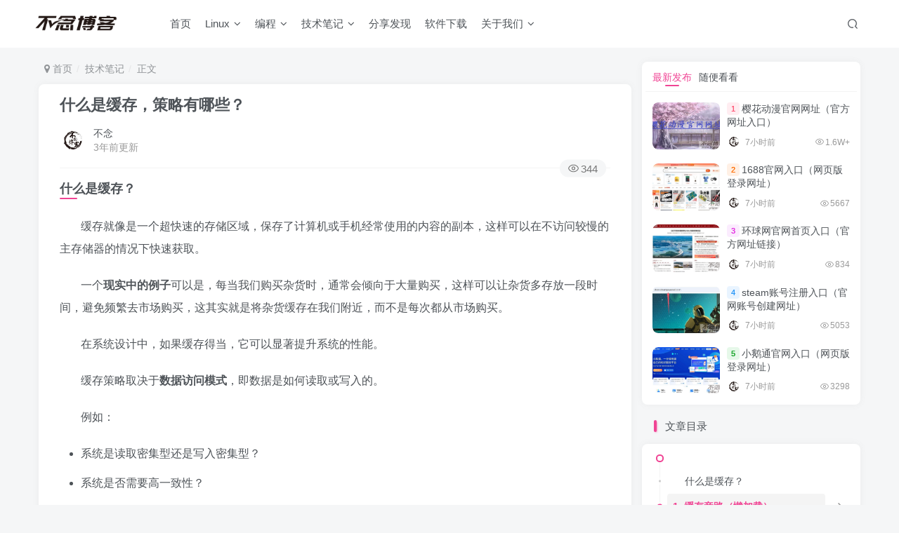

--- FILE ---
content_type: text/html; charset=UTF-8
request_url: https://www.bunian.cn/18977.html
body_size: 13373
content:
<!DOCTYPE HTML>
<html lang="zh-CN">
<head>
<meta charset="UTF-8">
<link rel="dns-prefetch" href="//apps.bdimg.com">
<meta http-equiv="X-UA-Compatible" content="IE=edge,chrome=1">
<meta name="viewport" content="width=device-width, initial-scale=1.0, user-scalable=0, minimum-scale=1.0, maximum-scale=0.0, viewport-fit=cover">
<meta http-equiv="Cache-Control" content="no-transform" />
<meta http-equiv="Cache-Control" content="no-siteapp" />
<meta name='robots' content='max-image-preview:large' />
<title>什么是缓存，策略有哪些？-不念博客</title><meta name="keywords" content="写入,杂货,缓存,技术笔记">
<meta name="description" content="什么是缓存？ 缓存就像是一个超快速的存储区域，保存了计算机或手机经常使用的内容的副本，这样可以在不访问较慢的主存储器的情况下快速获取。 一个现实中的例子可以是，每当我们购买杂货时，通常会倾向于大量购买，这样可以让杂货多存放一段时间，避免频繁去市场购买，这其实就是将杂货缓存在我们附近，而不是每次都从市场购买。 在系统设计中，如果缓存得当，它可以显著提升系统的性能。 缓存策略取决于数据访问模式，即数据">
<link rel="canonical" href="https://www.bunian.cn/18977.html" /><link rel='dns-prefetch' href='//www.bunian.cn' />
<!-- <link rel='stylesheet' id='wp-block-library-css' href='https://www.bunian.cn/wp-includes/css/dist/block-library/style.min.css?ver=6.4.3' type='text/css' media='all' /> -->
<link rel="stylesheet" type="text/css" href="//www.bunian.cn/wp-content/cache/wpfc-minified/6mayit3b/br1gn.css" media="all"/>
<style id='classic-theme-styles-inline-css' type='text/css'>
/*! This file is auto-generated */
.wp-block-button__link{color:#fff;background-color:#32373c;border-radius:9999px;box-shadow:none;text-decoration:none;padding:calc(.667em + 2px) calc(1.333em + 2px);font-size:1.125em}.wp-block-file__button{background:#32373c;color:#fff;text-decoration:none}
</style>
<style id='global-styles-inline-css' type='text/css'>
body{--wp--preset--color--black: #000000;--wp--preset--color--cyan-bluish-gray: #abb8c3;--wp--preset--color--white: #ffffff;--wp--preset--color--pale-pink: #f78da7;--wp--preset--color--vivid-red: #cf2e2e;--wp--preset--color--luminous-vivid-orange: #ff6900;--wp--preset--color--luminous-vivid-amber: #fcb900;--wp--preset--color--light-green-cyan: #7bdcb5;--wp--preset--color--vivid-green-cyan: #00d084;--wp--preset--color--pale-cyan-blue: #8ed1fc;--wp--preset--color--vivid-cyan-blue: #0693e3;--wp--preset--color--vivid-purple: #9b51e0;--wp--preset--gradient--vivid-cyan-blue-to-vivid-purple: linear-gradient(135deg,rgba(6,147,227,1) 0%,rgb(155,81,224) 100%);--wp--preset--gradient--light-green-cyan-to-vivid-green-cyan: linear-gradient(135deg,rgb(122,220,180) 0%,rgb(0,208,130) 100%);--wp--preset--gradient--luminous-vivid-amber-to-luminous-vivid-orange: linear-gradient(135deg,rgba(252,185,0,1) 0%,rgba(255,105,0,1) 100%);--wp--preset--gradient--luminous-vivid-orange-to-vivid-red: linear-gradient(135deg,rgba(255,105,0,1) 0%,rgb(207,46,46) 100%);--wp--preset--gradient--very-light-gray-to-cyan-bluish-gray: linear-gradient(135deg,rgb(238,238,238) 0%,rgb(169,184,195) 100%);--wp--preset--gradient--cool-to-warm-spectrum: linear-gradient(135deg,rgb(74,234,220) 0%,rgb(151,120,209) 20%,rgb(207,42,186) 40%,rgb(238,44,130) 60%,rgb(251,105,98) 80%,rgb(254,248,76) 100%);--wp--preset--gradient--blush-light-purple: linear-gradient(135deg,rgb(255,206,236) 0%,rgb(152,150,240) 100%);--wp--preset--gradient--blush-bordeaux: linear-gradient(135deg,rgb(254,205,165) 0%,rgb(254,45,45) 50%,rgb(107,0,62) 100%);--wp--preset--gradient--luminous-dusk: linear-gradient(135deg,rgb(255,203,112) 0%,rgb(199,81,192) 50%,rgb(65,88,208) 100%);--wp--preset--gradient--pale-ocean: linear-gradient(135deg,rgb(255,245,203) 0%,rgb(182,227,212) 50%,rgb(51,167,181) 100%);--wp--preset--gradient--electric-grass: linear-gradient(135deg,rgb(202,248,128) 0%,rgb(113,206,126) 100%);--wp--preset--gradient--midnight: linear-gradient(135deg,rgb(2,3,129) 0%,rgb(40,116,252) 100%);--wp--preset--font-size--small: 13px;--wp--preset--font-size--medium: 20px;--wp--preset--font-size--large: 36px;--wp--preset--font-size--x-large: 42px;--wp--preset--spacing--20: 0.44rem;--wp--preset--spacing--30: 0.67rem;--wp--preset--spacing--40: 1rem;--wp--preset--spacing--50: 1.5rem;--wp--preset--spacing--60: 2.25rem;--wp--preset--spacing--70: 3.38rem;--wp--preset--spacing--80: 5.06rem;--wp--preset--shadow--natural: 6px 6px 9px rgba(0, 0, 0, 0.2);--wp--preset--shadow--deep: 12px 12px 50px rgba(0, 0, 0, 0.4);--wp--preset--shadow--sharp: 6px 6px 0px rgba(0, 0, 0, 0.2);--wp--preset--shadow--outlined: 6px 6px 0px -3px rgba(255, 255, 255, 1), 6px 6px rgba(0, 0, 0, 1);--wp--preset--shadow--crisp: 6px 6px 0px rgba(0, 0, 0, 1);}:where(.is-layout-flex){gap: 0.5em;}:where(.is-layout-grid){gap: 0.5em;}body .is-layout-flow > .alignleft{float: left;margin-inline-start: 0;margin-inline-end: 2em;}body .is-layout-flow > .alignright{float: right;margin-inline-start: 2em;margin-inline-end: 0;}body .is-layout-flow > .aligncenter{margin-left: auto !important;margin-right: auto !important;}body .is-layout-constrained > .alignleft{float: left;margin-inline-start: 0;margin-inline-end: 2em;}body .is-layout-constrained > .alignright{float: right;margin-inline-start: 2em;margin-inline-end: 0;}body .is-layout-constrained > .aligncenter{margin-left: auto !important;margin-right: auto !important;}body .is-layout-constrained > :where(:not(.alignleft):not(.alignright):not(.alignfull)){max-width: var(--wp--style--global--content-size);margin-left: auto !important;margin-right: auto !important;}body .is-layout-constrained > .alignwide{max-width: var(--wp--style--global--wide-size);}body .is-layout-flex{display: flex;}body .is-layout-flex{flex-wrap: wrap;align-items: center;}body .is-layout-flex > *{margin: 0;}body .is-layout-grid{display: grid;}body .is-layout-grid > *{margin: 0;}:where(.wp-block-columns.is-layout-flex){gap: 2em;}:where(.wp-block-columns.is-layout-grid){gap: 2em;}:where(.wp-block-post-template.is-layout-flex){gap: 1.25em;}:where(.wp-block-post-template.is-layout-grid){gap: 1.25em;}.has-black-color{color: var(--wp--preset--color--black) !important;}.has-cyan-bluish-gray-color{color: var(--wp--preset--color--cyan-bluish-gray) !important;}.has-white-color{color: var(--wp--preset--color--white) !important;}.has-pale-pink-color{color: var(--wp--preset--color--pale-pink) !important;}.has-vivid-red-color{color: var(--wp--preset--color--vivid-red) !important;}.has-luminous-vivid-orange-color{color: var(--wp--preset--color--luminous-vivid-orange) !important;}.has-luminous-vivid-amber-color{color: var(--wp--preset--color--luminous-vivid-amber) !important;}.has-light-green-cyan-color{color: var(--wp--preset--color--light-green-cyan) !important;}.has-vivid-green-cyan-color{color: var(--wp--preset--color--vivid-green-cyan) !important;}.has-pale-cyan-blue-color{color: var(--wp--preset--color--pale-cyan-blue) !important;}.has-vivid-cyan-blue-color{color: var(--wp--preset--color--vivid-cyan-blue) !important;}.has-vivid-purple-color{color: var(--wp--preset--color--vivid-purple) !important;}.has-black-background-color{background-color: var(--wp--preset--color--black) !important;}.has-cyan-bluish-gray-background-color{background-color: var(--wp--preset--color--cyan-bluish-gray) !important;}.has-white-background-color{background-color: var(--wp--preset--color--white) !important;}.has-pale-pink-background-color{background-color: var(--wp--preset--color--pale-pink) !important;}.has-vivid-red-background-color{background-color: var(--wp--preset--color--vivid-red) !important;}.has-luminous-vivid-orange-background-color{background-color: var(--wp--preset--color--luminous-vivid-orange) !important;}.has-luminous-vivid-amber-background-color{background-color: var(--wp--preset--color--luminous-vivid-amber) !important;}.has-light-green-cyan-background-color{background-color: var(--wp--preset--color--light-green-cyan) !important;}.has-vivid-green-cyan-background-color{background-color: var(--wp--preset--color--vivid-green-cyan) !important;}.has-pale-cyan-blue-background-color{background-color: var(--wp--preset--color--pale-cyan-blue) !important;}.has-vivid-cyan-blue-background-color{background-color: var(--wp--preset--color--vivid-cyan-blue) !important;}.has-vivid-purple-background-color{background-color: var(--wp--preset--color--vivid-purple) !important;}.has-black-border-color{border-color: var(--wp--preset--color--black) !important;}.has-cyan-bluish-gray-border-color{border-color: var(--wp--preset--color--cyan-bluish-gray) !important;}.has-white-border-color{border-color: var(--wp--preset--color--white) !important;}.has-pale-pink-border-color{border-color: var(--wp--preset--color--pale-pink) !important;}.has-vivid-red-border-color{border-color: var(--wp--preset--color--vivid-red) !important;}.has-luminous-vivid-orange-border-color{border-color: var(--wp--preset--color--luminous-vivid-orange) !important;}.has-luminous-vivid-amber-border-color{border-color: var(--wp--preset--color--luminous-vivid-amber) !important;}.has-light-green-cyan-border-color{border-color: var(--wp--preset--color--light-green-cyan) !important;}.has-vivid-green-cyan-border-color{border-color: var(--wp--preset--color--vivid-green-cyan) !important;}.has-pale-cyan-blue-border-color{border-color: var(--wp--preset--color--pale-cyan-blue) !important;}.has-vivid-cyan-blue-border-color{border-color: var(--wp--preset--color--vivid-cyan-blue) !important;}.has-vivid-purple-border-color{border-color: var(--wp--preset--color--vivid-purple) !important;}.has-vivid-cyan-blue-to-vivid-purple-gradient-background{background: var(--wp--preset--gradient--vivid-cyan-blue-to-vivid-purple) !important;}.has-light-green-cyan-to-vivid-green-cyan-gradient-background{background: var(--wp--preset--gradient--light-green-cyan-to-vivid-green-cyan) !important;}.has-luminous-vivid-amber-to-luminous-vivid-orange-gradient-background{background: var(--wp--preset--gradient--luminous-vivid-amber-to-luminous-vivid-orange) !important;}.has-luminous-vivid-orange-to-vivid-red-gradient-background{background: var(--wp--preset--gradient--luminous-vivid-orange-to-vivid-red) !important;}.has-very-light-gray-to-cyan-bluish-gray-gradient-background{background: var(--wp--preset--gradient--very-light-gray-to-cyan-bluish-gray) !important;}.has-cool-to-warm-spectrum-gradient-background{background: var(--wp--preset--gradient--cool-to-warm-spectrum) !important;}.has-blush-light-purple-gradient-background{background: var(--wp--preset--gradient--blush-light-purple) !important;}.has-blush-bordeaux-gradient-background{background: var(--wp--preset--gradient--blush-bordeaux) !important;}.has-luminous-dusk-gradient-background{background: var(--wp--preset--gradient--luminous-dusk) !important;}.has-pale-ocean-gradient-background{background: var(--wp--preset--gradient--pale-ocean) !important;}.has-electric-grass-gradient-background{background: var(--wp--preset--gradient--electric-grass) !important;}.has-midnight-gradient-background{background: var(--wp--preset--gradient--midnight) !important;}.has-small-font-size{font-size: var(--wp--preset--font-size--small) !important;}.has-medium-font-size{font-size: var(--wp--preset--font-size--medium) !important;}.has-large-font-size{font-size: var(--wp--preset--font-size--large) !important;}.has-x-large-font-size{font-size: var(--wp--preset--font-size--x-large) !important;}
.wp-block-navigation a:where(:not(.wp-element-button)){color: inherit;}
:where(.wp-block-post-template.is-layout-flex){gap: 1.25em;}:where(.wp-block-post-template.is-layout-grid){gap: 1.25em;}
:where(.wp-block-columns.is-layout-flex){gap: 2em;}:where(.wp-block-columns.is-layout-grid){gap: 2em;}
.wp-block-pullquote{font-size: 1.5em;line-height: 1.6;}
</style>
<!-- <link rel='stylesheet' id='_bootstrap-css' href='https://www.bunian.cn/wp-content/themes/zibll/css/bootstrap.min.css?ver=7.6' type='text/css' media='all' /> -->
<!-- <link rel='stylesheet' id='_fontawesome-css' href='https://www.bunian.cn/wp-content/themes/zibll/css/font-awesome.min.css?ver=7.6' type='text/css' media='all' /> -->
<!-- <link rel='stylesheet' id='_main-css' href='https://www.bunian.cn/wp-content/themes/zibll/css/main.min.css?ver=7.6' type='text/css' media='all' /> -->
<!-- <link rel='stylesheet' id='_forums-css' href='https://www.bunian.cn/wp-content/themes/zibll/inc/functions/bbs/assets/css/main.min.css?ver=7.6' type='text/css' media='all' /> -->
<link rel="stylesheet" type="text/css" href="//www.bunian.cn/wp-content/cache/wpfc-minified/2f6max35/br1gn.css" media="all"/>
<script src='//www.bunian.cn/wp-content/cache/wpfc-minified/8ke0is2m/br1gn.js' type="text/javascript"></script>
<!-- <script type="text/javascript" src="https://www.bunian.cn/wp-content/themes/zibll/js/libs/jquery.min.js?ver=7.6" id="jquery-js"></script> -->
<link rel='shortcut icon' href='https://www.bunian.cn/wp-content/uploads/2022/11/touxiang.png'><link rel='icon' href='https://www.bunian.cn/wp-content/uploads/2022/11/touxiang.png'><link rel='apple-touch-icon-precomposed' href='https://www.bunian.cn/wp-content/uploads/2022/11/hei.png'><meta name='msapplication-TileImage' content='https://www.bunian.cn/wp-content/uploads/2022/11/hei.png'><style>body{--theme-color:#f04494;--focus-shadow-color:rgba(240,68,148,.4);--focus-color-opacity1:rgba(240,68,148,.1);--mian-max-width:1200px;}.article-content p{text-indent:30px}.enlighter-default .enlighter{max-height:400px;overflow-y:auto !important;}@media (max-width:640px) {
.meta-right .meta-like{
display: unset !important;
}
}body * {-webkit-backdrop-filter:none !important;backdrop-filter:none !important;}body{--blur-bg:#ffffff;}body.dark-theme{--blur-bg:#37383a;}</style><meta name='apple-mobile-web-app-title' content='不念博客'><!--[if IE]><script src="https://www.bunian.cn/wp-content/themes/zibll/js/libs/html5.min.js"></script><![endif]-->	</head>
<body class="post-template-default single single-post postid-18977 single-format-standard white-theme nav-fixed site-layout-2">
<div style="position: fixed;z-index: -999;left: -5000%;"><img src="https://www.bunian.cn/wp-content/uploads/2023/12/640-10-10.png" alt="什么是缓存，策略有哪些？-不念博客"></div>	    <header class="header header-layout-1">
<nav class="navbar navbar-top center">
<div class="container-fluid container-header">
<div class="navbar-header">
<div class="navbar-brand"><a class="navbar-logo" href="https://www.bunian.cn"><img src="https://www.bunian.cn/wp-content/uploads/2022/11/hei.png" switch-src="https://www.bunian.cn/wp-content/uploads/2022/11/bai.png" alt="不念博客-专注Linux运维技术" >
</a></div>
<button type="button" data-toggle-class="mobile-navbar-show" data-target="body" class="navbar-toggle"><i class="em12 css-icon i-menu"><i></i></i></button><a class="main-search-btn navbar-toggle" href="javascript:;"><svg class="icon" aria-hidden="true"><use xlink:href="#icon-search"></use></svg></a>
</div>                <div class="collapse navbar-collapse">
<ul class="nav navbar-nav"><li id="menu-item-10" class="menu-item menu-item-type-custom menu-item-object-custom menu-item-home current-post-parent menu-item-10"><a href="https://www.bunian.cn">首页</a></li>
<li id="menu-item-82" class="menu-item menu-item-type-taxonomy menu-item-object-category menu-item-has-children menu-item-82"><a href="https://www.bunian.cn/linux">Linux</a>
<ul class="sub-menu">
<li id="menu-item-84" class="menu-item menu-item-type-taxonomy menu-item-object-category menu-item-84"><a href="https://www.bunian.cn/linux/linuxjieshao">Linux介绍</a></li>
<li id="menu-item-159" class="menu-item menu-item-type-taxonomy menu-item-object-category menu-item-159"><a href="https://www.bunian.cn/linux/linuxmingling">Linux命令</a></li>
<li id="menu-item-349" class="menu-item menu-item-type-custom menu-item-object-custom menu-item-349"><a href="https://www.bunian.cn/xitong">Linux系统</a></li>
<li id="menu-item-160" class="menu-item menu-item-type-taxonomy menu-item-object-category menu-item-160"><a href="https://www.bunian.cn/linux/linuxjiaocheng">Linux教程</a></li>
</ul>
</li>
<li id="menu-item-38" class="menu-item menu-item-type-taxonomy menu-item-object-category menu-item-has-children menu-item-38"><a href="https://www.bunian.cn/programming">编程</a>
<ul class="sub-menu">
<li id="menu-item-7576" class="menu-item menu-item-type-taxonomy menu-item-object-category menu-item-7576"><a href="https://www.bunian.cn/programming/python">Python</a></li>
<li id="menu-item-7575" class="menu-item menu-item-type-taxonomy menu-item-object-category menu-item-7575"><a href="https://www.bunian.cn/programming/java">Java</a></li>
<li id="menu-item-7583" class="menu-item menu-item-type-taxonomy menu-item-object-category menu-item-7583"><a href="https://www.bunian.cn/programming/cyuyan">C/C++</a></li>
</ul>
</li>
<li id="menu-item-33" class="menu-item menu-item-type-taxonomy menu-item-object-category current-post-ancestor current-menu-parent current-post-parent menu-item-has-children menu-item-33"><a href="https://www.bunian.cn/notes">技术笔记</a>
<ul class="sub-menu">
<li id="menu-item-36" class="menu-item menu-item-type-taxonomy menu-item-object-category menu-item-36"><a href="https://www.bunian.cn/notes/environment">环境</a></li>
<li id="menu-item-39" class="menu-item menu-item-type-taxonomy menu-item-object-category menu-item-39"><a href="https://www.bunian.cn/notes/operation">运维</a></li>
<li id="menu-item-668" class="menu-item menu-item-type-taxonomy menu-item-object-category menu-item-668"><a href="https://www.bunian.cn/notes/wangluo">网络</a></li>
<li id="menu-item-35" class="menu-item menu-item-type-taxonomy menu-item-object-category menu-item-35"><a href="https://www.bunian.cn/notes/fuwuqi">服务器</a></li>
<li id="menu-item-34" class="menu-item menu-item-type-taxonomy menu-item-object-category menu-item-34"><a href="https://www.bunian.cn/notes/database">数据库</a></li>
<li id="menu-item-37" class="menu-item menu-item-type-taxonomy menu-item-object-category menu-item-37"><a href="https://www.bunian.cn/notes/component">组件工具</a></li>
</ul>
</li>
<li id="menu-item-22094" class="menu-item menu-item-type-taxonomy menu-item-object-category menu-item-22094"><a href="https://www.bunian.cn/fenxiangfaxian">分享发现</a></li>
<li id="menu-item-26774" class="menu-item menu-item-type-taxonomy menu-item-object-category menu-item-26774"><a href="https://www.bunian.cn/ruanjian">软件下载</a></li>
<li id="menu-item-52" class="menu-item menu-item-type-custom menu-item-object-custom menu-item-has-children menu-item-52"><a>关于我们</a>
<ul class="sub-menu">
<li id="menu-item-53" class="menu-item menu-item-type-post_type menu-item-object-page menu-item-53"><a href="https://www.bunian.cn/links">友情链接</a></li>
<li id="menu-item-58" class="menu-item menu-item-type-post_type menu-item-object-page menu-item-58"><a href="https://www.bunian.cn/disclaimers">免责声明</a></li>
<li id="menu-item-59" class="menu-item menu-item-type-post_type menu-item-object-page menu-item-59"><a href="https://www.bunian.cn/privacy-policy-2">隐私政策</a></li>
</ul>
</li>
</ul><div class="navbar-form navbar-right hide show-nav-but" style="margin-right:-10px;"><a data-toggle-class data-target=".nav.navbar-nav" href="javascript:;" class="but"><svg class="" aria-hidden="true" data-viewBox="0 0 1024 1024" viewBox="0 0 1024 1024"><use xlink:href="#icon-menu_2"></use></svg></a></div><div class="navbar-form navbar-right">
<ul class="list-inline splitters relative">
<li class="relative"><a class="main-search-btn btn nav-search-btn" href="javascript:;"><svg class="icon" aria-hidden="true"><use xlink:href="#icon-search"></use></svg></a></li>
</ul>
</div>                </div>
</div>
</nav>
</header>
<div class="mobile-header">
<nav mini-touch="mobile-nav" touch-direction="left" class="mobile-navbar visible-xs-block scroll-y mini-scrollbar left">
<ul class="mobile-menus theme-box"><li class="menu-item menu-item-type-custom menu-item-object-custom menu-item-home current-post-parent menu-item-10"><a href="https://www.bunian.cn">首页</a></li>
<li class="menu-item menu-item-type-taxonomy menu-item-object-category menu-item-has-children menu-item-82"><a href="https://www.bunian.cn/linux">Linux</a>
<ul class="sub-menu">
<li class="menu-item menu-item-type-taxonomy menu-item-object-category menu-item-84"><a href="https://www.bunian.cn/linux/linuxjieshao">Linux介绍</a></li>
<li class="menu-item menu-item-type-taxonomy menu-item-object-category menu-item-159"><a href="https://www.bunian.cn/linux/linuxmingling">Linux命令</a></li>
<li class="menu-item menu-item-type-custom menu-item-object-custom menu-item-349"><a href="https://www.bunian.cn/xitong">Linux系统</a></li>
<li class="menu-item menu-item-type-taxonomy menu-item-object-category menu-item-160"><a href="https://www.bunian.cn/linux/linuxjiaocheng">Linux教程</a></li>
</ul>
</li>
<li class="menu-item menu-item-type-taxonomy menu-item-object-category menu-item-has-children menu-item-38"><a href="https://www.bunian.cn/programming">编程</a>
<ul class="sub-menu">
<li class="menu-item menu-item-type-taxonomy menu-item-object-category menu-item-7576"><a href="https://www.bunian.cn/programming/python">Python</a></li>
<li class="menu-item menu-item-type-taxonomy menu-item-object-category menu-item-7575"><a href="https://www.bunian.cn/programming/java">Java</a></li>
<li class="menu-item menu-item-type-taxonomy menu-item-object-category menu-item-7583"><a href="https://www.bunian.cn/programming/cyuyan">C/C++</a></li>
</ul>
</li>
<li class="menu-item menu-item-type-taxonomy menu-item-object-category current-post-ancestor current-menu-parent current-post-parent menu-item-has-children menu-item-33"><a href="https://www.bunian.cn/notes">技术笔记</a>
<ul class="sub-menu">
<li class="menu-item menu-item-type-taxonomy menu-item-object-category menu-item-36"><a href="https://www.bunian.cn/notes/environment">环境</a></li>
<li class="menu-item menu-item-type-taxonomy menu-item-object-category menu-item-39"><a href="https://www.bunian.cn/notes/operation">运维</a></li>
<li class="menu-item menu-item-type-taxonomy menu-item-object-category menu-item-668"><a href="https://www.bunian.cn/notes/wangluo">网络</a></li>
<li class="menu-item menu-item-type-taxonomy menu-item-object-category menu-item-35"><a href="https://www.bunian.cn/notes/fuwuqi">服务器</a></li>
<li class="menu-item menu-item-type-taxonomy menu-item-object-category menu-item-34"><a href="https://www.bunian.cn/notes/database">数据库</a></li>
<li class="menu-item menu-item-type-taxonomy menu-item-object-category menu-item-37"><a href="https://www.bunian.cn/notes/component">组件工具</a></li>
</ul>
</li>
<li class="menu-item menu-item-type-taxonomy menu-item-object-category menu-item-22094"><a href="https://www.bunian.cn/fenxiangfaxian">分享发现</a></li>
<li class="menu-item menu-item-type-taxonomy menu-item-object-category menu-item-26774"><a href="https://www.bunian.cn/ruanjian">软件下载</a></li>
<li class="menu-item menu-item-type-custom menu-item-object-custom menu-item-has-children menu-item-52"><a>关于我们</a>
<ul class="sub-menu">
<li class="menu-item menu-item-type-post_type menu-item-object-page menu-item-53"><a href="https://www.bunian.cn/links">友情链接</a></li>
<li class="menu-item menu-item-type-post_type menu-item-object-page menu-item-58"><a href="https://www.bunian.cn/disclaimers">免责声明</a></li>
<li class="menu-item menu-item-type-post_type menu-item-object-page menu-item-59"><a href="https://www.bunian.cn/privacy-policy-2">隐私政策</a></li>
</ul>
</li>
</ul><div class="posts-nav-box" data-title="文章目录"></div><div class="mobile-nav-widget"></div>        </nav>
<div class="fixed-body" data-toggle-class="mobile-navbar-show" data-target="body"></div>
</div>
<div class="container fluid-widget"></div><main role="main" class="container">
<div class="content-wrap">
<div class="content-layout">
<ul class="breadcrumb">
<li><a href="https://www.bunian.cn"><i class="fa fa-map-marker"></i> 首页</a></li><li>
<a href="https://www.bunian.cn/notes">技术笔记</a> </li><li> 正文</li></ul><article class="article main-bg theme-box box-body radius8 main-shadow"><div class="article-header theme-box clearfix relative"><h1 class="article-title"> <a href="https://www.bunian.cn/18977.html">什么是缓存，策略有哪些？</a></h1><div class="article-avatar"><div class="user-info flex ac article-avatar"><a href="https://www.bunian.cn/author/1"><span class="avatar-img"><img alt="不念的头像-不念博客" src="//www.bunian.cn/wp-content/uploads/2022/11/bunianbokeheibai01-150x150.jpg" class="avatar avatar-id-1"></span></a><div class="user-right flex flex1 ac jsb ml10"><div class="flex1"><name class="flex ac flex1"><a class="display-name text-ellipsis " href="https://www.bunian.cn/author/1">不念</a></name><div class="px12-sm muted-2-color text-ellipsis"><span data-toggle="tooltip" data-placement="bottom" title="2023年12月21日 09:28发布">3年前更新</span></div></div><div class="flex0 user-action"></div></div></div><div class="relative"><i class="line-form-line"></i><div class="flex ac single-metabox abs-right"><div class="post-metas"><item class="meta-view"><svg class="icon" aria-hidden="true"><use xlink:href="#icon-view"></use></svg>344</item></div><div class="clearfix ml6"></div></div></div></div></div>    <div class="article-content">
<div data-nav="posts"class="theme-box wp-posts-content">
<h3 class="wp-block-heading">什么是缓存？</h3>
<p>缓存就像是一个超快速的存储区域，保存了计算机或手机经常使用的内容的副本，这样可以在不访问较慢的主存储器的情况下快速获取。</p>
<p>一个<strong>现实中的例子</strong>可以是，每当我们购买杂货时，通常会倾向于大量购买，这样可以让杂货多存放一段时间，避免频繁去市场购买，这其实就是将杂货缓存在我们附近，而不是每次都从市场购买。</p>
<p>在系统设计中，如果缓存得当，它可以显著提升系统的性能。</p>
<p>缓存策略取决于<strong>数据访问模式</strong>，即数据是如何读取或写入的。</p>
<p>例如：</p>
<ul>
<li>系统是读取密集型还是写入密集型？</li>
<li>系统是否需要高一致性？</li>
</ul>
<p>等等……</p>
<p>因此，选择正确的写入缓存策略非常关键，下面是一些不同的<strong>缓存策略</strong>：</p>
<h2 class="wp-block-heading">1. 缓存旁路（懒加载）</h2>
<p>在这种设置中，应用程序<strong>缓存被分离</strong>出来，应用程序显式地与缓存和数据库一起工作。</p>
<p>这是一种技术，应用程序代码负责管理缓存。</p>
<p>当需要时，应用程序会将数据显式加载到缓存中，而缓存不会主动参与数据获取。</p>
<div class="wp-block-image">
<figure class="aligncenter size-full"><img alt="图片[1]-什么是缓存，策略有哪些？-不念博客" fetchpriority="high" decoding="async" width="705" height="332" title="什么是缓存，策略有哪些？"  src="https://www.bunian.cn/wp-content/uploads/2023/12/640-10-10.png"  class="wp-image-18978" title="null"/></figure></div>
<p>该图示了其工作原理。</p>
<h3 class="wp-block-heading"><strong>使用场景：</strong></h3>
<p>适用于读取密集型系统，Redis 或 Memcached 非常受欢迎，我曾经在缓存旁路设置中使用过 Redis 以及 Mongo-db，效果非常显著。</p>
<p>这种读取技术可以与诸如<strong>写入旁路缓存</strong>之类的数据写入技术相结合，我接下来会解释。</p>
<h3 class="wp-block-heading"><strong>优点：</strong></h3>
<p><strong>灵活性</strong>：允许选择性缓存特定数据。</p>
<p><strong>控制</strong>：应用程序控制数据何时加载到缓存中。</p>
<h3 class="wp-block-heading"><strong>缺点：</strong></h3>
<p><strong>提供过期数据</strong>：可能会提供过期数据，但如果我们实现了缓存的TTL（生存时间），则可以避免这种情况。</p>
<h2 class="wp-block-heading">2. 写入旁路</h2>
<p>跳过缓存，直接将数据写入数据库，并在读取用户请求的数据时更新缓存。</p>
<h3 class="wp-block-heading"><strong>使用场景：</strong></h3>
<p>写入旁路可以与读取通过结合，对于数据写入一次，读取频率较低或几乎不读取的情况下提供良好的性能，例如实时日志或聊天室消息。</p>
<p>同样，这种模式也可以与缓存旁路结合使用。</p>
<h1 class="wp-block-heading">3. 读取穿透缓存</h1>
<p>读取穿透缓存是一种策略，当发生<strong>缓存未命中</strong>时，缓存会自动从底层数据源检索数据并填充自身。</p>
<p>这种技术与应用程序的数据访问层无缝集成，确保缓存与数据源保持同步。</p>
<div class="wp-block-image">
<figure class="aligncenter size-full"><img alt="图片[2]-什么是缓存，策略有哪些？-不念博客" decoding="async" width="705" height="206" title="什么是缓存，策略有哪些？"  src="https://www.bunian.cn/wp-content/uploads/2023/12/640-11-9.png"  class="wp-image-18979" title="null"/></figure></div>
<h3 class="wp-block-heading"><strong>使用场景、优点和缺点：</strong></h3>
<p>读取穿透缓存适用于<strong>读取密集</strong>的工作负载，当同一数据被多次请求时，例如，一个新博客。</p>
<p>缺点是，当首次请求数据时，总是会导致缓存未命中，并造成额外的数据加载开销。</p>
<h2 class="wp-block-heading">4. 写入穿透缓存</h2>
<p>写入穿透缓存是一种策略，其中写操作同时应用于<strong>缓存</strong>和底层<strong>数据源</strong>。</p>
<p>这确保了缓存和数据源保持同步，但与写入后缓存相比可能会引入额外的延迟，它同步应用更新。</p>
<div class="wp-block-image">
<figure class="aligncenter size-full"><img alt="图片[3]-什么是缓存，策略有哪些？-不念博客" decoding="async" width="705" height="206" title="什么是缓存，策略有哪些？"  src="https://www.bunian.cn/wp-content/uploads/2023/12/640-12-10.png"  class="wp-image-18980" title="null"/></figure></div>
<h3 class="wp-block-heading"><strong>使用场景、优点和缺点：</strong></h3>
<p>当与读取穿透缓存结合时，写入穿透缓存可以保证每次读取和写入的数据一致性。</p>
<p>但它会增加写操作的额外开销，因为每次写入都需要两次写入操作（缓存和数据库）。</p>
<p>它以异步方式应用更新。</p>
<h2 class="wp-block-heading">5. 写入后缓存</h2>
<p>写入后缓存，也称为<strong>写回缓存</strong>，涉及在写操作发生时延迟对数据源的更新。</p>
<p>系统不会立即更新底层存储，而是首先更新缓存，然后异步将更改传播到数据源。</p>
<div class="wp-block-image">
<figure class="aligncenter size-full"><img alt="图片[4]-什么是缓存，策略有哪些？-不念博客" decoding="async" width="705" height="206" title="什么是缓存，策略有哪些？"  src="https://www.bunian.cn/wp-content/uploads/2023/12/640-13-10.png"  class="wp-image-18981" title="null"/></figure></div>
<h3 class="wp-block-heading"><strong>使用场景、优点和缺点：</strong></h3>
<p>写回缓存提高了写入性能，非常适用于写入密集型任务。</p>
<p>当与读取穿透结合时，适用于混合工作负载，确保最近的数据可用。</p>
</div>
<div class="em09 muted-3-color"><div><span>©</span> 版权声明</div><div class="posts-copyright">本站文章由<a href="https://www.bunian.cn/" target="_blank">不念博客</a>原创，未经允许严禁转载！</div></div><div class="text-center theme-box muted-3-color box-body separator em09">THE END</div><div class="theme-box article-tags"><a class="but ml6 radius c-blue" title="查看更多分类文章" href="https://www.bunian.cn/notes"><i class="fa fa-folder-open-o" aria-hidden="true"></i>技术笔记</a><br><a href="https://www.bunian.cn/tag/huancun" title="查看此标签更多文章" class="but ml6 radius"># 缓存</a><a href="https://www.bunian.cn/tag/xieru" title="查看此标签更多文章" class="but ml6 radius"># 写入</a><a href="https://www.bunian.cn/tag/zahuo" title="查看此标签更多文章" class="but ml6 radius"># 杂货</a></div>    </div>
<div class="text-center muted-3-color box-body em09"></div><div class="text-center post-actions"></div></article>    <div class="theme-box" style="height:99px">
<nav class="article-nav">
<div class="main-bg box-body radius8 main-shadow">
<a href="https://www.bunian.cn/18961.html">
<p class="muted-2-color"><i class="fa fa-angle-left em12"></i><i class="fa fa-angle-left em12 mr6"></i>上一篇</p>
<div class="text-ellipsis-2">
核心交换机和普通交换机的区别                    </div>
</a>
</div>
<div class="main-bg box-body radius8 main-shadow">
<a href="https://www.bunian.cn/18998.html">
<p class="muted-2-color">下一篇<i class="fa fa-angle-right em12 ml6"></i><i class="fa fa-angle-right em12"></i></p>
<div class="text-ellipsis-2">
什么是DevOps和NoOps                    </div>
</a>
</div>
</nav>
</div>
<div class="theme-box relates">
<div class="box-body notop">
<div class="title-theme">相关推荐</div>
</div><div class="zib-widget"><ul class="no-thumb"><li><a class="icon-circle" href="https://www.bunian.cn/14146.html">什么是WLAN高密覆盖技术</a></li><li><a class="icon-circle" href="https://www.bunian.cn/6413.html">服务器被攻击了怎么办？（如何防止服务器被攻击）</a></li><li><a class="icon-circle" href="https://www.bunian.cn/16867.html">什么是NTP</a></li><li><a class="icon-circle" href="https://www.bunian.cn/15405.html">LoopBack接口、NULL接口和InLoopBack接口的区别</a></li><li><a class="icon-circle" href="https://www.bunian.cn/5266.html">香港云服务器和香港VPS有哪些区别以及优势？</a></li><li><a class="icon-circle" href="https://www.bunian.cn/7251.html">什么是存储区域网络(SAN)?(SAN适用场景有哪些)</a></li></ul></div></div>        </div>
</div>
<div class="sidebar">
<div class="theme-box"><div class="box-body posts-mini-lists zib-widget"><ul class="list-inline scroll-x mini-scrollbar tab-nav-theme"><li class="active" ><a class="post-tab-toggle" data-toggle="tab" href="javascript:;" tab-id="post_mini_0">最新发布</a></li><li class="" ><a class="post-tab-toggle" data-toggle="tab" href="javascript:;" tab-id="post_mini_1">随便看看</a></li></ul><div class="tab-content"><div class="tab-pane fade active in" tab-id="post_mini_0"><div class="posts-mini "><div class="mr10"><div class="item-thumbnail"><a target="_blank" href="https://www.bunian.cn/28772.html"><img src="https://www.bunian.cn/wp-content/uploads/2024/09/5ba851b7232d4b2d9c612fe9bb5239b2.jpg" alt="樱花动漫官网网址（官方网址入口）-不念博客" class="fit-cover radius8"></a></div></div><div class="posts-mini-con flex xx flex1 jsb"><h2 class="item-heading text-ellipsis-2"><span class="badg badg-sm mr3 c-red">1</span><a  target="_blank" href="https://www.bunian.cn/28772.html">樱花动漫官网网址（官方网址入口）<span class="focus-color"></span></a></h2><div class="item-meta muted-2-color flex jsb ac"><item class="meta-author flex ac"><a href="https://www.bunian.cn/author/1"><span class="avatar-mini"><img alt="不念的头像-不念博客" src="//www.bunian.cn/wp-content/uploads/2022/11/bunianbokeheibai01-150x150.jpg" class="avatar avatar-id-1"></span></a><span class="ml6">7小时前</span></item><div class="meta-right"><item class="meta-view"><svg class="icon" aria-hidden="true"><use xlink:href="#icon-view"></use></svg>1.6W+</item></div></div></div></div><div class="posts-mini "><div class="mr10"><div class="item-thumbnail"><a target="_blank" href="https://www.bunian.cn/28774.html"><img src="https://www.bunian.cn/wp-content/uploads/2024/09/360jietu20240930175153261.jpg" alt="1688官网入口（网页版登录网址）-不念博客" class="fit-cover radius8"></a></div></div><div class="posts-mini-con flex xx flex1 jsb"><h2 class="item-heading text-ellipsis-2"><span class="badg badg-sm mr3 c-yellow">2</span><a  target="_blank" href="https://www.bunian.cn/28774.html">1688官网入口（网页版登录网址）<span class="focus-color"></span></a></h2><div class="item-meta muted-2-color flex jsb ac"><item class="meta-author flex ac"><a href="https://www.bunian.cn/author/1"><span class="avatar-mini"><img alt="不念的头像-不念博客" src="//www.bunian.cn/wp-content/uploads/2022/11/bunianbokeheibai01-150x150.jpg" class="avatar avatar-id-1"></span></a><span class="ml6">7小时前</span></item><div class="meta-right"><item class="meta-view"><svg class="icon" aria-hidden="true"><use xlink:href="#icon-view"></use></svg>5667</item></div></div></div></div><div class="posts-mini "><div class="mr10"><div class="item-thumbnail"><a target="_blank" href="https://www.bunian.cn/28785.html"><img src="https://www.bunian.cn/wp-content/uploads/2024/09/360jietu20240930163735177.jpg" alt="环球网官网首页入口（官方网址链接）-不念博客" class="fit-cover radius8"></a></div></div><div class="posts-mini-con flex xx flex1 jsb"><h2 class="item-heading text-ellipsis-2"><span class="badg badg-sm mr3 c-purple">3</span><a  target="_blank" href="https://www.bunian.cn/28785.html">环球网官网首页入口（官方网址链接）<span class="focus-color"></span></a></h2><div class="item-meta muted-2-color flex jsb ac"><item class="meta-author flex ac"><a href="https://www.bunian.cn/author/1"><span class="avatar-mini"><img alt="不念的头像-不念博客" src="//www.bunian.cn/wp-content/uploads/2022/11/bunianbokeheibai01-150x150.jpg" class="avatar avatar-id-1"></span></a><span class="ml6">7小时前</span></item><div class="meta-right"><item class="meta-view"><svg class="icon" aria-hidden="true"><use xlink:href="#icon-view"></use></svg>834</item></div></div></div></div><div class="posts-mini "><div class="mr10"><div class="item-thumbnail"><a target="_blank" href="https://www.bunian.cn/14540.html"><img src="https://www.bunian.cn/wp-content/uploads/2024/09/QQ20240929-100201.jpg" alt="steam账号注册入口（官网账号创建网址）-不念博客" class="fit-cover radius8"></a></div></div><div class="posts-mini-con flex xx flex1 jsb"><h2 class="item-heading text-ellipsis-2"><span class="badg badg-sm mr3 c-blue">4</span><a  target="_blank" href="https://www.bunian.cn/14540.html">steam账号注册入口（官网账号创建网址）<span class="focus-color"></span></a></h2><div class="item-meta muted-2-color flex jsb ac"><item class="meta-author flex ac"><a href="https://www.bunian.cn/author/1"><span class="avatar-mini"><img alt="不念的头像-不念博客" src="//www.bunian.cn/wp-content/uploads/2022/11/bunianbokeheibai01-150x150.jpg" class="avatar avatar-id-1"></span></a><span class="ml6">7小时前</span></item><div class="meta-right"><item class="meta-view"><svg class="icon" aria-hidden="true"><use xlink:href="#icon-view"></use></svg>5053</item></div></div></div></div><div class="posts-mini "><div class="mr10"><div class="item-thumbnail"><a target="_blank" href="https://www.bunian.cn/28777.html"><img src="https://www.bunian.cn/wp-content/uploads/2024/09/360jietu20240930154928472.jpg" alt="小鹅通官网入口（网页版登录网址）-不念博客" class="fit-cover radius8"></a></div></div><div class="posts-mini-con flex xx flex1 jsb"><h2 class="item-heading text-ellipsis-2"><span class="badg badg-sm mr3 c-green">5</span><a  target="_blank" href="https://www.bunian.cn/28777.html">小鹅通官网入口（网页版登录网址）<span class="focus-color"></span></a></h2><div class="item-meta muted-2-color flex jsb ac"><item class="meta-author flex ac"><a href="https://www.bunian.cn/author/1"><span class="avatar-mini"><img alt="不念的头像-不念博客" src="//www.bunian.cn/wp-content/uploads/2022/11/bunianbokeheibai01-150x150.jpg" class="avatar avatar-id-1"></span></a><span class="ml6">7小时前</span></item><div class="meta-right"><item class="meta-view"><svg class="icon" aria-hidden="true"><use xlink:href="#icon-view"></use></svg>3298</item></div></div></div></div></div><div class="tab-pane fade" tab-id="post_mini_1"><div class="posts-mini "><div class="mr10"><div class="item-thumbnail"><a target="_blank" href="https://www.bunian.cn/11361.html"><img src="https://www.bunian.cn/wp-content/uploads/2023/05/7a899e510fb30f245b56517d11d0bc4aac4b034a.jpeg" alt="深入理解AJAX：五步实现异步请求-不念博客" class="fit-cover radius8"></a></div></div><div class="posts-mini-con flex xx flex1 jsb"><h2 class="item-heading text-ellipsis-2"><span class="badg badg-sm mr3 c-red">1</span><a  target="_blank" href="https://www.bunian.cn/11361.html">深入理解AJAX：五步实现异步请求<span class="focus-color"></span></a></h2><div class="item-meta muted-2-color flex jsb ac"><item class="meta-author flex ac"><a href="https://www.bunian.cn/author/1"><span class="avatar-mini"><img alt="不念的头像-不念博客" src="//www.bunian.cn/wp-content/uploads/2022/11/bunianbokeheibai01-150x150.jpg" class="avatar avatar-id-1"></span></a><span class="ml6">3年前</span></item><div class="meta-right"><item class="meta-view"><svg class="icon" aria-hidden="true"><use xlink:href="#icon-view"></use></svg>274</item></div></div></div></div><div class="posts-mini "><div class="mr10"><div class="item-thumbnail"><a target="_blank" href="https://www.bunian.cn/10303.html"><img src="https://www.bunian.cn/wp-content/uploads/2023/05/u12618049431200660712fm253fmtautoapp138fJPEG.webp" alt="Crontab命令用法详解：掌握Linux定时任务调度的强大工具-不念博客" class="fit-cover radius8"></a></div></div><div class="posts-mini-con flex xx flex1 jsb"><h2 class="item-heading text-ellipsis-2"><span class="badg badg-sm mr3 c-yellow">2</span><a  target="_blank" href="https://www.bunian.cn/10303.html">Crontab命令用法详解：掌握Linux定时任务调度的强大工具<span class="focus-color"></span></a></h2><div class="item-meta muted-2-color flex jsb ac"><item class="meta-author flex ac"><a href="https://www.bunian.cn/author/1"><span class="avatar-mini"><img alt="不念的头像-不念博客" src="//www.bunian.cn/wp-content/uploads/2022/11/bunianbokeheibai01-150x150.jpg" class="avatar avatar-id-1"></span></a><span class="ml6">3年前</span></item><div class="meta-right"><item class="meta-view"><svg class="icon" aria-hidden="true"><use xlink:href="#icon-view"></use></svg>513</item></div></div></div></div><div class="posts-mini "><div class="mr10"><div class="item-thumbnail"><a target="_blank" href="https://www.bunian.cn/11425.html"><img src="https://www.bunian.cn/wp-content/uploads/2023/05/6b5fe20d06b7f3f93cc0638851db09f4b39177f2.jpg" alt="C语言数组赋值的详细解析与实例-不念博客" class="fit-cover radius8"></a></div></div><div class="posts-mini-con flex xx flex1 jsb"><h2 class="item-heading text-ellipsis-2"><span class="badg badg-sm mr3 c-purple">3</span><a  target="_blank" href="https://www.bunian.cn/11425.html">C语言数组赋值的详细解析与实例<span class="focus-color"></span></a></h2><div class="item-meta muted-2-color flex jsb ac"><item class="meta-author flex ac"><a href="https://www.bunian.cn/author/1"><span class="avatar-mini"><img alt="不念的头像-不念博客" src="//www.bunian.cn/wp-content/uploads/2022/11/bunianbokeheibai01-150x150.jpg" class="avatar avatar-id-1"></span></a><span class="ml6">3年前</span></item><div class="meta-right"><item class="meta-view"><svg class="icon" aria-hidden="true"><use xlink:href="#icon-view"></use></svg>642</item></div></div></div></div><div class="posts-mini "><div class="mr10"><div class="item-thumbnail"><a target="_blank" href="https://www.bunian.cn/4309.html"><img src="https://www.bunian.cn/wp-content/uploads/2022/12/image-54-26.jpeg" alt="如何从Rust调用C库函数-不念博客" class="fit-cover radius8"></a></div></div><div class="posts-mini-con flex xx flex1 jsb"><h2 class="item-heading text-ellipsis-2"><span class="badg badg-sm mr3 c-blue">4</span><a  target="_blank" href="https://www.bunian.cn/4309.html">如何从Rust调用C库函数<span class="focus-color"></span></a></h2><div class="item-meta muted-2-color flex jsb ac"><item class="meta-author flex ac"><a href="https://www.bunian.cn/author/1"><span class="avatar-mini"><img alt="不念的头像-不念博客" src="//www.bunian.cn/wp-content/uploads/2022/11/bunianbokeheibai01-150x150.jpg" class="avatar avatar-id-1"></span></a><span class="ml6">4年前</span></item><div class="meta-right"><item class="meta-view"><svg class="icon" aria-hidden="true"><use xlink:href="#icon-view"></use></svg>365</item></div></div></div></div><div class="posts-mini "><div class="mr10"><div class="item-thumbnail"><a target="_blank" href="https://www.bunian.cn/11906.html"><img src="https://www.bunian.cn/wp-content/uploads/2023/06/u25315395262965372449fm253fmtautoapp138fJPEG.webp" alt="虚拟DOM的优缺点：深入探讨前端开发工具-不念博客" class="fit-cover radius8"></a></div></div><div class="posts-mini-con flex xx flex1 jsb"><h2 class="item-heading text-ellipsis-2"><span class="badg badg-sm mr3 c-green">5</span><a  target="_blank" href="https://www.bunian.cn/11906.html">虚拟DOM的优缺点：深入探讨前端开发工具<span class="focus-color"></span></a></h2><div class="item-meta muted-2-color flex jsb ac"><item class="meta-author flex ac"><a href="https://www.bunian.cn/author/1"><span class="avatar-mini"><img alt="不念的头像-不念博客" src="//www.bunian.cn/wp-content/uploads/2022/11/bunianbokeheibai01-150x150.jpg" class="avatar avatar-id-1"></span></a><span class="ml6">3年前</span></item><div class="meta-right"><item class="meta-view"><svg class="icon" aria-hidden="true"><use xlink:href="#icon-view"></use></svg>478</item></div></div></div></div></div></div></div></div><div data-affix="true" class="posts-nav-box" data-title="文章目录"></div><div class="theme-box"><div class="box-body notop"><div class="title-theme">标签云</div></div><div class="zib-widget widget-tag-cloud author-tag"><a target="_blank" href="https://www.bunian.cn/tag/sb" class="text-ellipsis but c-purple-2">鼠标</a><a target="_blank" href="https://www.bunian.cn/tag/morenzhi" class="text-ellipsis but c-red-2">默认值</a><a target="_blank" href="https://www.bunian.cn/tag/mr" class="text-ellipsis but c-blue">默认</a><a target="_blank" href="https://www.bunian.cn/tag/heishu" class="text-ellipsis but c-yellow">黑树</a><a target="_blank" href="https://www.bunian.cn/tag/heimao" class="text-ellipsis but c-green">黑帽</a><a target="_blank" href="https://www.bunian.cn/tag/malatang" class="text-ellipsis but c-purple">麻辣烫</a><a target="_blank" href="https://www.bunian.cn/tag/qilin" class="text-ellipsis but c-red">麒麟</a><a target="_blank" href="https://www.bunian.cn/tag/niaoge" class="text-ellipsis but ">鸟哥</a><a target="_blank" href="https://www.bunian.cn/tag/moli" class="text-ellipsis but c-blue-2">魔力</a><a target="_blank" href="https://www.bunian.cn/tag/moshou" class="text-ellipsis but c-yellow-2">魔兽</a><a target="_blank" href="https://www.bunian.cn/tag/gaofang" class="text-ellipsis but c-green-2">高防</a><a target="_blank" href="https://www.bunian.cn/tag/gaosu" class="text-ellipsis but c-purple-2">高速</a><a target="_blank" href="https://www.bunian.cn/tag/gaojiacl" class="text-ellipsis but c-red-2">高级ACL</a><a target="_blank" href="https://www.bunian.cn/tag/gaojingdu" class="text-ellipsis but c-blue">高精度</a><a target="_blank" href="https://www.bunian.cn/tag/gaoduan" class="text-ellipsis but c-yellow">高端</a><a target="_blank" href="https://www.bunian.cn/tag/gaosi" class="text-ellipsis but c-green">高斯</a><a target="_blank" href="https://www.bunian.cn/tag/gaoxingneng" class="text-ellipsis but c-purple">高性能</a><a target="_blank" href="https://www.bunian.cn/tag/gaodaikuan" class="text-ellipsis but c-red">高带宽</a><a target="_blank" href="https://www.bunian.cn/tag/gaomidu" class="text-ellipsis but ">高密度</a><a target="_blank" href="https://www.bunian.cn/tag/gaomi" class="text-ellipsis but c-blue-2">高密</a><a target="_blank" href="https://www.bunian.cn/tag/gaokekaoxing" class="text-ellipsis but c-yellow-2">高可靠性</a><a target="_blank" href="https://www.bunian.cn/tag/gaokeyongxing" class="text-ellipsis but c-green-2">高可用性</a><a target="_blank" href="https://www.bunian.cn/tag/gugan" class="text-ellipsis but c-purple-2">骨干</a><a target="_blank" href="https://www.bunian.cn/tag/yanzhengma" class="text-ellipsis but c-red-2">验证码</a><a target="_blank" href="https://www.bunian.cn/tag/yanzheng" class="text-ellipsis but c-blue">验证</a><a target="_blank" href="https://www.bunian.cn/tag/quzhu" class="text-ellipsis but c-yellow">驱逐</a><a target="_blank" href="https://www.bunian.cn/tag/qudongchengxu" class="text-ellipsis but c-green">驱动程序</a><a target="_blank" href="https://www.bunian.cn/tag/qudongqi" class="text-ellipsis but c-purple">驱动器</a><a target="_blank" href="https://www.bunian.cn/tag/qudong" class="text-ellipsis but c-red">驱动</a><a target="_blank" href="https://www.bunian.cn/tag/masaike" class="text-ellipsis but ">马赛克</a><a target="_blank" href="https://www.bunian.cn/tag/masike" class="text-ellipsis but c-blue-2">马斯克</a><a target="_blank" href="https://www.bunian.cn/tag/xianggangzhan" class="text-ellipsis but c-yellow-2">香港站</a><a target="_blank" href="https://www.bunian.cn/tag/xianggang" class="text-ellipsis but c-green-2">香港</a><a target="_blank" href="https://www.bunian.cn/tag/shoubu" class="text-ellipsis but c-purple-2">首部</a><a target="_blank" href="https://www.bunian.cn/tag/ehan" class="text-ellipsis but c-red-2">饿汉</a><a target="_blank" href="https://www.bunian.cn/tag/jihuang" class="text-ellipsis but c-blue">饥荒</a><a target="_blank" href="https://www.bunian.cn/tag/canju" class="text-ellipsis but c-yellow">餐具</a><a target="_blank" href="https://www.bunian.cn/tag/feixing" class="text-ellipsis but c-green">飞行</a><a target="_blank" href="https://www.bunian.cn/tag/feiqiu" class="text-ellipsis but c-purple">飞秋</a><a target="_blank" href="https://www.bunian.cn/tag/fenghe" class="text-ellipsis but c-red">风河</a><a target="_blank" href="https://www.bunian.cn/tag/fengge" class="text-ellipsis but ">风格</a><a target="_blank" href="https://www.bunian.cn/tag/yansedaima" class="text-ellipsis but c-blue-2">颜色代码</a><a target="_blank" href="https://www.bunian.cn/tag/timu" class="text-ellipsis but c-yellow-2">题目</a><a target="_blank" href="https://www.bunian.cn/tag/tiku" class="text-ellipsis but c-green-2">题库</a><a target="_blank" href="https://www.bunian.cn/tag/keli" class="text-ellipsis but c-purple-2">颗粒</a><a target="_blank" href="https://www.bunian.cn/tag/pinpu" class="text-ellipsis but c-red-2">频谱</a><a target="_blank" href="https://www.bunian.cn/tag/pinlyu" class="text-ellipsis but c-blue">频率</a></div></div></div></main>
<div class="container fluid-widget"></div><footer class="footer">
<div class="container-fluid container-footer">
<ul class="list-inline"><li class="hidden-xs" style="max-width: 300px;"><p><a class="footer-logo" href="https://www.bunian.cn" title="不念博客-专注Linux运维技术">
<img src="https://www.bunian.cn/wp-content/uploads/2022/11/hei.png" switch-src="https://www.bunian.cn/wp-content/uploads/2022/11/bai.png" alt="不念博客-专注Linux运维技术" class="lazyload" style="height: 40px;">
</a></p><div class="footer-muted em09">不念博客是一个专注Linux操作系统、服务器运维、云服务和互联网的IT技术博客，每天会分享大量Linux教程和Linux技术文章，为你学习Linux开启新的篇章。</div></li><li style="max-width: 550px;"><p class="fcode-links"><a href="https://www.bunian.cn/links">友链申请</a>
<a href="https://www.bunian.cn/disclaimers">免责声明</a>
<a href="https://www.bunian.cn">关于我们</a>
<a href="https://www.bunian.cn/sitemap.xml">网站地图</a></p><div class="footer-muted em09">Copyright © 2024 · <a href="https://www.bunian.cn/">不念博客</a> · <a href="https://beian.miit.gov.cn/" target="_blank">鲁ICP备2024089053号-1</a></div><div class="footer-contact mt10 hidden-xs"><a class="toggle-radius" data-toggle="tooltip" target="_blank" title="QQ联系" href="https://wpa.qq.com/msgrd?v=3&uin=34935160650&site=qq&menu=yes"><svg class="icon" aria-hidden="true" data-viewBox="-50 0 1100 1100" viewBox="-50 0 1100 1100"><use xlink:href="#icon-d-qq"></use></svg></a><a class="toggle-radius" data-toggle="tooltip" title="发邮件" href="mailto:34935160650@qq.com"><svg class="icon" aria-hidden="true" data-viewBox="-20 80 1024 1024" viewBox="-20 80 1024 1024"><use xlink:href="#icon-d-email"></use></svg></a></div></li><li class="hidden-xs"></li></ul>	</div>
</footer>
<script type="text/javascript">
window._win = {
views: '18977',
www: 'https://www.bunian.cn',
uri: 'https://www.bunian.cn/wp-content/themes/zibll',
ver: '7.6',
imgbox: '1',
imgbox_type: 'group',
imgbox_thumbs: '1',
imgbox_zoom: '1',
imgbox_full: '1',
imgbox_play: '1',
imgbox_down: '1',
sign_type: 'modal',
signin_url: 'https://www.bunian.cn/user-sign?tab=signin&redirect_to=https%3A%2F%2Fwww.bunian.cn%2F18977.html',
signup_url: 'https://www.bunian.cn/user-sign?tab=signup&redirect_to=https%3A%2F%2Fwww.bunian.cn%2F18977.html',
ajax_url: 'https://www.bunian.cn/wp-admin/admin-ajax.php',
ajaxpager: '',
ajax_trigger: '<i class="fa fa-angle-right"></i>加载更多',
ajax_nomore: '没有更多内容了',
qj_loading: '0',
highlight_kg: '1',
highlight_hh: '1',
highlight_btn: '1',
highlight_zt: 'enlighter',
highlight_white_zt: 'enlighter',
highlight_dark_zt: 'dracula',
upload_img_size: '4',
img_upload_multiple: '6',
upload_video_size: '100',
upload_file_size: '30',
upload_ext: 'jpg|jpeg|jpe|gif|png|bmp|tiff|tif|webp|ico|heic|asf|asx|wmv|wmx|wm|avi|divx|flv|mov|qt|mpeg|mpg|mpe|mp4|m4v|ogv|webm|mkv|3gp|3gpp|3g2|3gp2|txt|asc|c|cc|h|srt|csv|tsv|ics|rtx|css|vtt|dfxp|mp3|m4a|m4b|aac|ra|ram|wav|ogg|oga|flac|mid|midi|wma|wax|mka|rtf|pdf|class|tar|zip|gz|gzip|rar|7z|psd|xcf|doc|pot|pps|ppt|wri|xla|xls|xlt|xlw|mdb|mpp|docx|docm|dotx|dotm|xlsx|xlsm|xlsb|xltx|xltm|xlam|pptx|pptm|ppsx|ppsm|potx|potm|ppam|sldx|sldm|onetoc|onetoc2|onetmp|onepkg|oxps|xps|odt|odp|ods|odg|odc|odb|odf|wp|wpd|key|numbers|pages',
user_upload_nonce: '8e644a9581',
is_split_upload: '1',
split_minimum_size: '20',
comment_upload_img: ''
}
</script>
<div class="float-right round position-bottom"><a class="float-btn ontop fade" data-toggle="tooltip" data-placement="left" title="返回顶部" href="javascript:(scrollTo());"><i class="fa fa-angle-up em12"></i></a></div><div mini-touch="nav_search" touch-direction="top" class="main-search fixed-body main-bg box-body navbar-search nopw-sm"><div class="container"><div class="mb20"><button class="close" data-toggle-class data-target=".navbar-search" ><svg class="ic-close" aria-hidden="true"><use xlink:href="#icon-close"></use></svg></button></div><div remote-box="https://www.bunian.cn/wp-admin/admin-ajax.php?action=search_box" load-click><div class="search-input"><p><i class="placeholder s1 mr6"></i><i class="placeholder s1 mr6"></i><i class="placeholder s1 mr6"></i></p><p class="placeholder k2"></p>
<p class="placeholder t1"></p><p><i class="placeholder s1 mr6"></i><i class="placeholder s1 mr6"></i><i class="placeholder s1 mr6"></i><i class="placeholder s1 mr6"></i></p><p class="placeholder k1"></p><p class="placeholder t1"></p><p></p>
<p class="placeholder k1" style="height: 80px;"></p>
</div></div></div></div><script type="text/javascript" src="https://www.bunian.cn/wp-content/themes/zibll/js/libs/bootstrap.min.js?ver=7.6" id="bootstrap-js"></script>
<script type="text/javascript" src="https://www.bunian.cn/wp-content/themes/zibll/js/loader.js?ver=7.6" id="_loader-js"></script>
<script type="text/javascript" src="https://www.bunian.cn/wp-content/themes/zibll/inc/functions/bbs/assets/js/main.min.js?ver=7.6" id="forums-js"></script>
<!--FOOTER_CODE_START-->
<script>
var _hmt = _hmt || [];
(function() {
var hm = document.createElement("script");
hm.src = "https://hm.baidu.com/hm.js?1b760c8f548b91b03133ba4cdb6d90ef";
var s = document.getElementsByTagName("script")[0]; 
s.parentNode.insertBefore(hm, s);
})();
</script>
<!--FOOTER_CODE_END-->
<!--baidu_push_js-->
<script type="text/javascript">
(function() {
var bp = document.createElement('script');
var curProtocol = window.location.protocol.split(':')[0];
if (curProtocol === 'https') {
bp.src = 'https://zz.bdstatic.com/linksubmit/push.js';
} else {
bp.src = 'http://push.zhanzhang.baidu.com/push.js';
}
var s = document.getElementsByTagName("script")[0];
s.parentNode.insertBefore(bp, s);
})();
</script>
<!--baidu_push_js-->
<script type="text/javascript">
console.log("数据库查询：103次 | 页面生成耗时：719.39ms");
</script>
<script type="text/javascript">_win.signin_wx_priority = true;</script>
</body>
</html><!-- WP Fastest Cache file was created in 0.730220079422 seconds, on 09-01-26 16:19:16 --><!-- via php -->